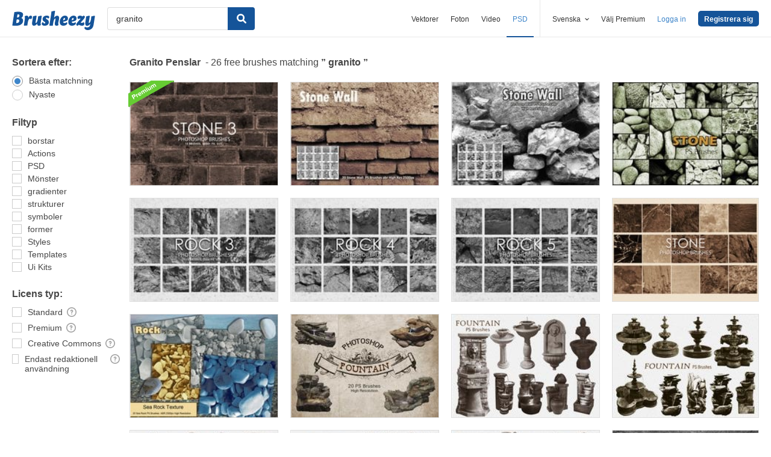

--- FILE ---
content_type: text/plain;charset=UTF-8
request_url: https://c.pub.network/v2/c
body_size: -262
content:
d9808603-5d9a-4bc5-a9eb-2e1739a129cb

--- FILE ---
content_type: text/plain;charset=UTF-8
request_url: https://c.pub.network/v2/c
body_size: -112
content:
706c6cae-63b4-4279-8c64-3a7def9cf530